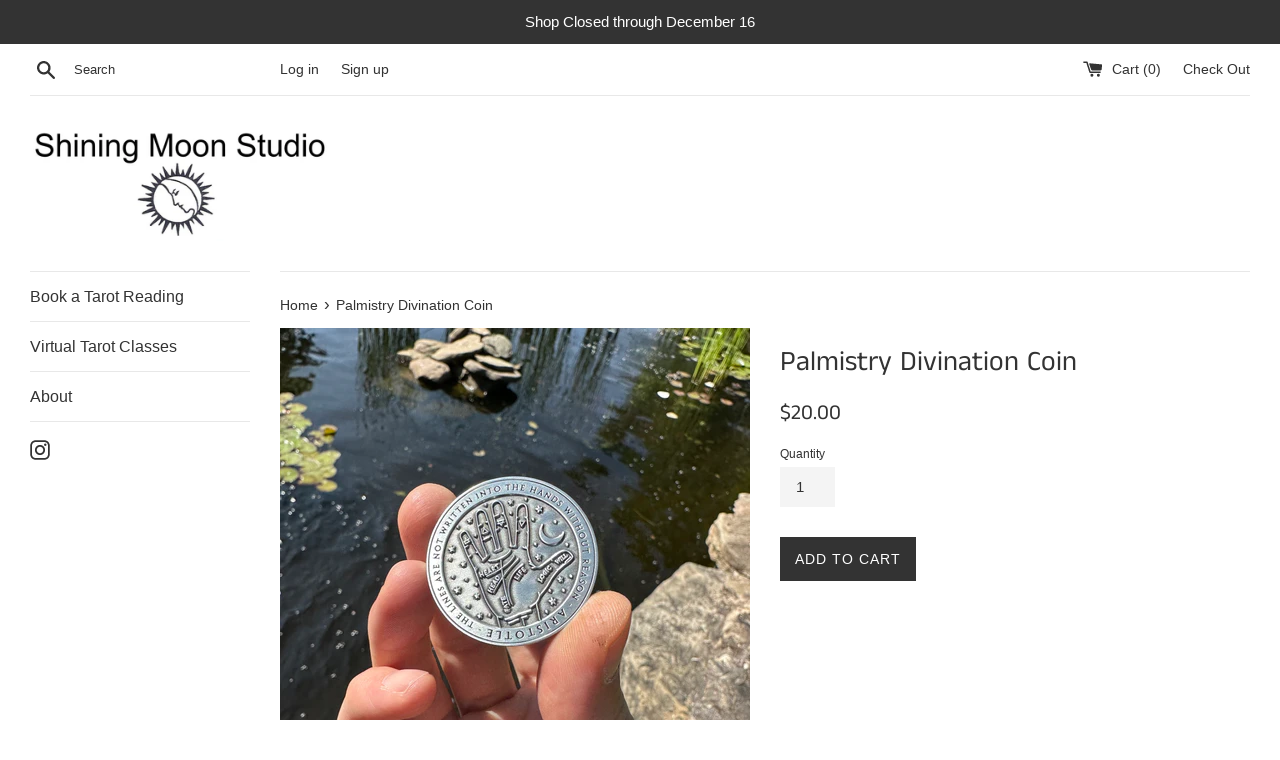

--- FILE ---
content_type: text/css
request_url: https://cdn.shopify.com/extensions/019bb91a-52c9-7fc8-97fc-c565d3ac8f4a/digital-appointments-411/assets/style.css
body_size: -347
content:
.servicify-select-a-time-button {
  width: 100% !important;
}